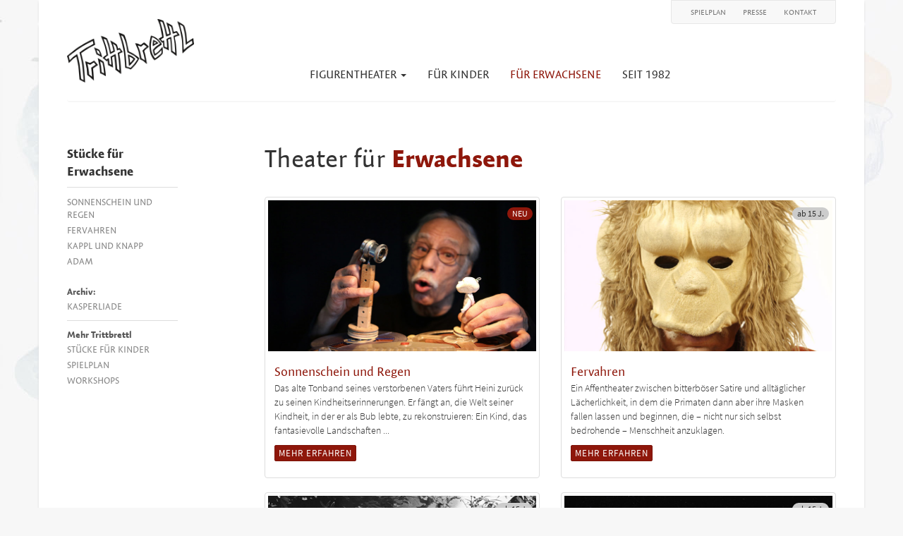

--- FILE ---
content_type: text/html; charset=UTF-8
request_url: http://www.trittbrettl.at/erwachsene/uebersicht
body_size: 3284
content:

<!DOCTYPE html>
<html lang="de">
    <head>
        <meta charset="utf-8">
        <meta http-equiv="X-UA-Compatible" content="IE=edge">
        <meta name="viewport" content="width=device-width, initial-scale=1">
        <!-- The above 3 meta tags *must* come first in the head; any other head content must come *after* these tags -->
        <title>Trittbrettl</title>
        <link rel="stylesheet" href="https://maxcdn.bootstrapcdn.com/font-awesome/4.4.0/css/font-awesome.min.css">
        <link href='/Assets/Compiler.php/?css[0]=clear.css&css[1]=bootstrap.min.css&css[2]=jquery.fancybox.css&css[3]=audioplayer.css&css[4]=fonts.css&css[5]=style.css&css[6]=mobile.css'rel='stylesheet' type='text/css'>
        <script src="https://use.typekit.net/yky5qgn.js"></script>
        <script>try{Typekit.load({ async: true });}catch(e){}</script>
        <!-- HTML5 shim and Respond.js for IE8 support of HTML5 elements and media queries -->
        <!-- WARNING: Respond.js doesn't work if you view the page via file:// -->
        <!--[if lt IE 9]>
            <script src="https://oss.maxcdn.com/html5shiv/3.7.2/html5shiv.min.js"></script>
            <script src="https://oss.maxcdn.com/respond/1.4.2/respond.min.js"></script>
        <![endif]-->
    </head>
    <body>

<div class="container">
    <div class="pull-right hidden-xs">
        <nav class="navbar navbar-default hidden-xs" id="nav-upper">
            <div id="navbar" class="navbar-collapse collapse">
              <ul class="nav navbar-nav small">
                <li><a href="/spielplan" class="">Spielplan</a></li>
                <li><a href="/presse" class="">Presse</a></li>
                <li><a href="/kontakt" class="">Kontakt</a></li>
                <!--<li><a href="#"><i class="fa fa-facebook"></i></a></li>
                <li><a href="#"><i class="fa fa-youtube"></i></a></li>-->
                <!--<li class="dropdown">
                  <a href="#" class="dropdown-toggle" data-toggle="dropdown" role="button" aria-haspopup="true" aria-expanded="false">Deutsch <span class="caret"></span></a>
                  <ul class="dropdown-menu">
                    <li class="dropdown-header">Sprache Wählen</li>
                    <li class="active"><a href="#">Deutsch</a></li>
                    <li><a href="#">English</a></li>
                  </ul>
                </li>-->
              </ul>
            </div><!--/.nav-collapse -->
        </nav>
    </div>
</div>
<div class="container">
    <nav class="navbar navbar-default" id="nav-main">
        <!-- Brand and toggle get grouped for better mobile display -->
        <div class="navbar-header">
          <button type="button" class="navbar-toggle collapsed" data-toggle="collapse" data-target="#main-nav" aria-expanded="false">
            <span class="sr-only">Toggle navigation</span>
            <span class="icon-bar"></span>
            <span class="icon-bar"></span>
            <span class="icon-bar"></span>
          </button>
          <a class="navbar-brand" href="/"></a>
        </div>
    
        <!-- Collect the nav links, forms, and other content for toggling -->
        <div class="collapse navbar-collapse" id="main-nav">
          <ul class="nav navbar-nav navbar-right">
            <li class="dropdown">
              <a href="#" class="dropdown-toggle " data-toggle="dropdown" role="button" aria-haspopup="true" aria-expanded="false">Figurentheater <span class="caret"></span></a>
              <ul class="dropdown-menu">
                <li><a href="/wir-ueber-uns">Wir über uns</a></li>
                <li><a href="/andere-ueber-uns">Andere über uns</a></li>
                <li><a href="/spielplan">Öffentliche Vorstellungen</a></li>
                <li><a href="/spielplan">Vorstellungen für Gruppen</a></li>
                <li><a href="/hoerspiel-cds">Hörspiele</a></li>
                <li><a href="/workshops">Workshops</a></li>
                <li role="separator" class="divider"></li>
                <li class="visible-xs"><a href="/presse">Presse</a></li>
                <li><a href="/kontakt">Kontakt</a></li>
              </ul>
            </li>
            
            <li><a href="/kinder/uebersicht" class="">Für Kinder</a></li>
            
            <li><a href="/erwachsene/uebersicht" class="active">Für Erwachsene</a></li>
            
            <li><a href="/geschichte" class="">Seit 1982</a></li>
          </ul>
        </div><!-- /.navbar-collapse -->
    </nav>
</div>

<div class="container">
    <nav class="navbar navbar-default navbar-fixed-top container" id="nav-scrolling" style="display: none;">
        <!-- Brand and toggle get grouped for better mobile display -->
        <div class="navbar-header">
          <button type="button" class="navbar-toggle collapsed" data-toggle="collapse" data-target="#bs-example-navbar-collapse-1" aria-expanded="false">
            <span class="sr-only">Toggle navigation</span>
            <span class="icon-bar"></span>
            <span class="icon-bar"></span>
            <span class="icon-bar"></span>
          </button>
          <a class="navbar-brand" href="#"></a>
        </div>
    
        <!-- Collect the nav links, forms, and other content for toggling -->
        <div class="collapse navbar-collapse" id="bs-example-navbar-collapse-1">
          <ul class="nav navbar-nav navbar-right">
            <li class="dropdown">
              <a href="#" class="dropdown-toggle" data-toggle="dropdown" role="button" aria-haspopup="true" aria-expanded="false">Figurentheater <span class="caret"></span></a>
              <ul class="dropdown-menu">
                <li><a href="/wir-ueber-uns">Wir über uns</a></li>
                <li><a href="/andere-ueber-uns">Andere über uns</a></li>
                <li><a href="/spielplan">Öffentliche Vorstellungen</a></li>
                <li><a href="/spielplan">Vorstellungen für Gruppen</a></li>
                <li><a href="/hoerspiel-cds">Hörspiele</a></li>
                <li><a href="/workshops">Workshops</a></li>
                <li role="separator" class="divider"></li>
                <li class="visible-xs"><a href="/presse">Presse</a></li>
                <li><a href="/kontakt">Kontakt</a></li>
              </ul>
            </li>
            
            <li><a href="/kinder/uebersicht" class="">Für Kinder</a></li>
            
            <li><a href="/erwachsene/uebersicht" class="active">Für Erwachsene</a></li>
            
            <li><a href="/geschichte" class="">Seit 1982</a></li>
          </ul>
        </div><!-- /.navbar-collapse -->
    </nav>
</div>

<div class="container section">
    <div class="row">
        
                        <div class="col-md-2 hidden-sm hidden-xs">
            <div class="sidenav">
                <ul class="nav nav-stacked">
                    <li class="title">Stücke für Erwachsene</li>
                    <li><hr /></li>
                    <li><a href="/erwachsene/sonnenschein-und-regen" class="">Sonnenschein und Regen</a></li>
                    <li><a href="/erwachsene/fervahren" class="">Fervahren</a></li>
                    <li><a href="/erwachsene/kappl-und-knapp" class="">Kappl und Knapp</a></li>
                    <li><a href="/erwachsene/adam" class="">Adam</a></li>
                    <li class="empty"></li>
                    <li class="subtitle">Archiv:</li>
                    <li><a href="/erwachsene/kasperliade" class="">Kasperliade</a></li>
                    <li><hr /></li>
                    <li class="subtitle">Mehr Trittbrettl</li>
                    <li><a href="/kinder/uebersicht">Stücke für Kinder</a></li>
                    <li><a href="/spielplan">Spielplan</a></li>
                    <li><a href="/workshops">Workshops</a></li>
                </ul>
            </div>
        </div>        
        <div class="col-md-9 pull-right">
            <h1 class="no-margin">Theater für <span class="bold red">Erwachsene</span></h1>
            <div class="smallSep"></div>
            
            <div class="row" id="overview">
	            <div class="col-sm-6 col-md-6">
                    <div class="thumbnail">
                        <img src="/Assets/img/kinder/sonnenschein.jpg" alt="...">
                        <span class="badge" style="background-color: #8e170b; color: #fff;">NEU</span>
                        <div class="caption">
                            <h2><a href="/erwachsene/sonnenschein-und-regen">Sonnenschein und Regen</a></h2>
                            <p class="small">Das alte Tonband seines verstorbenen Vaters führt Heini zurück zu seinen Kindheitserinnerungen. Er fängt an, die Welt seiner Kindheit, in der er als Bub lebte, zu rekonstruieren: Ein Kind, das fantasievolle Landschaften ...</p>
                            <p><a href="/erwachsene/sonnenschein-und-regen" class="btn btn-primary btn-xs" role="button">mehr erfahren</a></p>
                        </div>
                    </div>
                </div>
                <div class="col-sm-6 col-md-6">
                    <div class="thumbnail">
                        <img src="/Assets/img/erwachsene/fervahren.jpg" alt="...">
                        <span class="badge">ab 15 J.</span>
                        <div class="caption">
                            <h2><a href="/erwachsene/fervahren">Fervahren</a></h2>
                            <p>Ein Affentheater zwischen bitterböser Satire und alltäglicher Lächerlichkeit, in dem die Primaten dann aber ihre Masken fallen lassen und beginnen, die – nicht nur sich selbst bedrohende – Menschheit anzuklagen.</p>
                            <p><a href="/erwachsene/fervahren" class="btn btn-primary btn-xs" role="button">mehr erfahren</a></p>
                        </div>
                    </div>
                </div>
                <div class="col-sm-6 col-md-6">
                    <div class="thumbnail">
                        <img src="/Assets/img/erwachsene/kappl.jpg" alt="...">
                        <span class="badge">ab 15 J.</span>
                        <div class="caption">
                            <h2><a href="/erwachsene/kappl-und-knapp">Kappl und Knapp</a></h2>
                            <p>Die Protagonisten sind zwei Obdachlose, Kappl und Knapp. Ihre Konfrontation bestimmt das Stück. Sie leben im öffentlichen Raum - außerhalb von Tabus und Normen der Gesellschaft. Damit erzeugen Sie Angst...</p>
                            <p><a href="/erwachsene/kappl-und-knapp" class="btn btn-primary btn-xs" role="button">mehr erfahren</a></p>
                        </div>
                    </div>
                </div>
                <div class="col-sm-6 col-md-6">
                    <div class="thumbnail">
                        <img src="/Assets/img/erwachsene/adam.jpg" alt="...">
                        <span class="badge">ab 15 J.</span>
                        <div class="caption">
                            <h2><a href="/erwachsene/adam">Adam</a></h2>
                            <p>Adam ist eine Wanderung durch ein männliches Unterbewußtsein, durch Zustände jenseits unserer alltäglichen Wahrnehmung. Adam ist ein Eintauchen unter die Oberfläche in Traumbilder innerer Sehnsüchte...</p>
                            <p><a href="/erwachsene/adam" class="btn btn-primary btn-xs" role="button">mehr erfahren</a></p>
                        </div>
                    </div>
                </div>
            </div>
            
            
        </div>
    </div>
</div>

<footer>
    <div id="end" class="container"></div>
    <div id="copyright">
        <div class="container text-center">
            <span>© 2026 Heinrich Brossmann, Alle Rechte vorbehalten</span><span class="hidden-xs"> | </span><br class="visible-xs"/><a href="/impressum">Impressum</a>
        </div>
        <div class="text-center" style="margin-top: 20px;"><img src="/Assets/img/general/noe-kultur.jpg" alt="" /></div>
    </div>
    
</footer>
<script src="//ajax.googleapis.com/ajax/libs/jquery/1.10.2/jquery.min.js"></script>
<script src='/Assets/Compiler.php/?js[0]=bootstrap.min.js&js[1]=jquery.fancybox.pack.js&js[2]=audioplayer.min.js&js[3]=main.js'></script>
    </body>
</html>